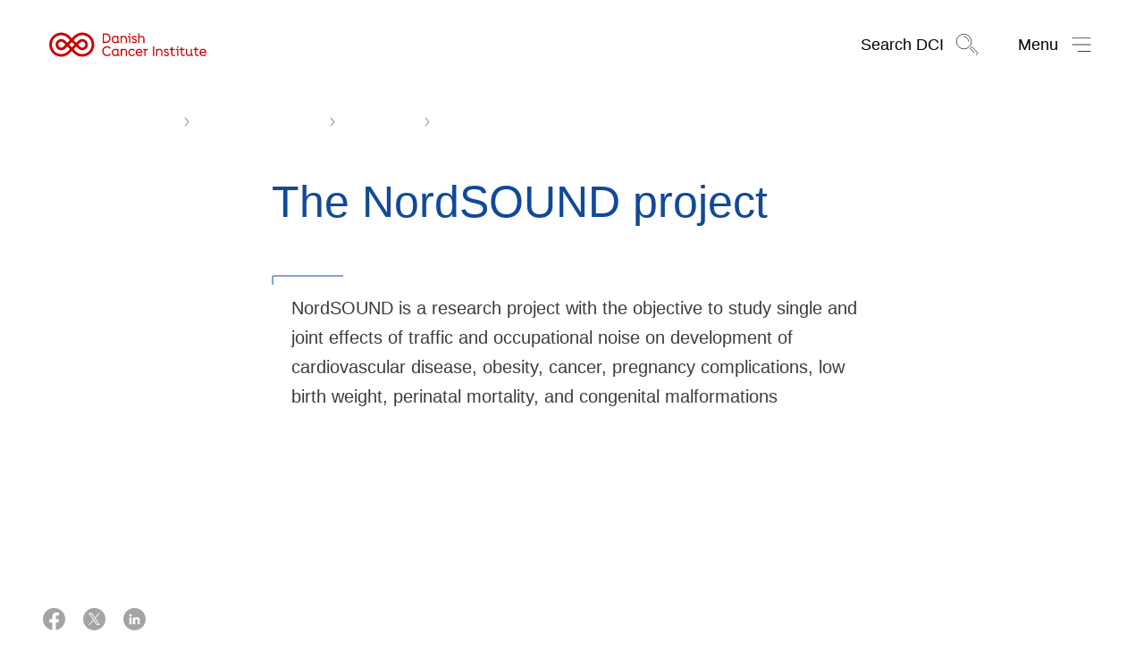

--- FILE ---
content_type: text/html; charset=utf-8
request_url: https://www.cancer.dk/danish-cancer-institute/collaborarative-projects/nordsound/noise/
body_size: 16964
content:


<!DOCTYPE html>


<html lang="da-DK" class="kb-colortheme--70657 kb-light-theme">
<head>
    
<link rel="preload" href="https://cdn.optimizely.com/js/5371335698808832.js" as="script">
<link rel="preconnect" href="https://logx.optimizely.com">
<script>
    window.optimizely = window.optimizely || [];
    if (!document.cookie.includes('optimizelyAllowDataSharing=true')) {
        window.optimizely.push({
            type: 'holdEvents'
        });
    }

</script>
<script src="https://cdn.optimizely.com/js/5371335698808832.js"></script>

    <!-- Google Tag Manager consent-->
<script>
  window.dataLayer = window.dataLayer || [];

  function gtag() {
    dataLayer.push(arguments);
  }
  gtag("consent", "default", {
    ad_storage: "denied",
    analytics_storage: "denied",
    ad_user_data: "denied",
    ad_personalization: "denied",
    functionality_storage: "denied",
    personalization_storage: "denied",
    security_storage: "granted",
    wait_for_update: 2000,
  });
  gtag("set", "ads_data_redaction", true);
</script>
<!-- Google Tag Manager consent-->

    
<script id="CookieConsent" src="https://policy.app.cookieinformation.com/uc.js" data-culture="DA" data-gcm-version="2.0" type="text/javascript"></script>

<script>
  (function() {
    var isConsentUpdate = false;
    window.addEventListener("CookieInformationConsentGiven", function(evt) {
        dataLayer.push({
          'event': isConsentUpdate ? 'cookie-consent-updated' : 'cookie-consent-given'
        });
        isConsentUpdate = true;
    });
  })();
</script>

    
<!-- Google Tag Manager -->
<script>
    (function (w, d, s, l, i) {
        w[l] = w[l] || []; w[l].push({
            'gtm.start':
                new Date().getTime(), event: 'gtm.js'
        }); var f = d.getElementsByTagName(s)[0],
            j = d.createElement(s), dl = l != 'dataLayer' ? '&l=' + l : ''; j.async = true; j.src =
                'https://www.googletagmanager.com/gtm.js?id=' + i + dl; f.parentNode.insertBefore(j, f);
    })(window, document, 'script', 'dataLayer', 'GTM-KW2NXQK');</script>
<!-- End Google Tag Manager -->


    <meta charset="utf-8">
    <meta name="viewport" content="width=device-width, initial-scale=1, viewport-fit=cover">

    
    

<title>NordSOUND - Why study noise?</title>
<meta name="description" content="NordSOUND is a research project with the objective to study single and joint effects of traffic and occupational noise on development of cardiovascular disease, obesity, cancer, pregnancy complications, low birth weight, perinatal mortality, and congenital malformations" />
<meta property="og:title" content="NordSOUND - Why study noise?" />
<meta property="og:description" content="NordSOUND is a research project with the objective to study single and joint effects of traffic and occupational noise on development of cardiovascular disease, obesity, cancer, pregnancy complications, low birth weight, perinatal mortality, and congenital malformations" />


    <meta property="og:url" content="https://www.cancer.dk/danish-cancer-institute/collaborarative-projects/nordsound/noise/"/>
    <link href="https://www.cancer.dk/danish-cancer-institute/collaborarative-projects/nordsound/noise/" rel="canonical">

<meta property="twitter:card" content="summary_large_image" />




    
    
    




    <link rel="stylesheet" href="/static/styling.css?v=MjEuMDEuMjAyNiAwNy4xMC4wNA==" type="text/css">

    


    <script src="/static/app.js?v=MjEuMDEuMjAyNiAwNy4xMC4wNA==" defer></script>
    <script src="/js/forms/FormsCustomEvents.js?v=MjEuMDEuMjAyNiAwNy4wNi4yMA==" defer></script>
    
    

<style>


*.kb-colortheme--70057 {
                --colortheme-primary: #F6EFC6;
                --colortheme-secondary: #810010;
                --colortheme-spot: #E8001D;
                --colortheme-spot-text: #FFFFFF;
                --colortheme-text-link: #C60001;
                --colortheme-icon: #810010;
                --colortheme-quote: #810010;
                --colortheme-foreground-color: #3C3C3C;
                --colortheme-foreground-opposite-color: #FFFFFF;
            }

*.kb-colortheme--70655 {
                --colortheme-primary: #EFEFED;
                --colortheme-secondary: #46251E;
                --colortheme-spot: #E8001D;
                --colortheme-spot-text: #FFFFFF;
                --colortheme-text-link: #C60001;
                --colortheme-icon: #46251E;
                --colortheme-quote: #46251E;
                --colortheme-foreground-color: #3C3C3C;
                --colortheme-foreground-opposite-color: #FFFFFF;
            }

*.kb-colortheme--70656 {
                --colortheme-primary: #F6EFC6;
                --colortheme-secondary: #22305F;
                --colortheme-spot: #007869;
                --colortheme-spot-text: #FFFFFF;
                --colortheme-text-link: #C60001;
                --colortheme-icon: #22305F;
                --colortheme-quote: #22305F;
                --colortheme-foreground-color: #3C3C3C;
                --colortheme-foreground-opposite-color: #FFFFFF;
            }

*.kb-colortheme--70657 {
                --colortheme-primary: #E0F2F5;
                --colortheme-secondary: #124999;
                --colortheme-spot: #E8001D;
                --colortheme-spot-text: #FFFFFF;
                --colortheme-text-link: #C60001;
                --colortheme-icon: #124999;
                --colortheme-quote: #124999;
                --colortheme-foreground-color: #3C3C3C;
                --colortheme-foreground-opposite-color: #FFFFFF;
            }

*.kb-colortheme--70658 {
                --colortheme-primary: #D8F0DF;
                --colortheme-secondary: #0A513C;
                --colortheme-spot: #8B12C4;
                --colortheme-spot-text: #FFFFFF;
                --colortheme-text-link: #C60001;
                --colortheme-icon: #0A513C;
                --colortheme-quote: #0A513C;
                --colortheme-foreground-color: #3C3C3C;
                --colortheme-foreground-opposite-color: #FFFFFF;
            }

*.kb-colortheme--70659 {
                --colortheme-primary: #A2DBCF;
                --colortheme-secondary: #283F3E;
                --colortheme-spot: #0F47B8;
                --colortheme-spot-text: #FFFFFF;
                --colortheme-text-link: #C60001;
                --colortheme-icon: #283F3E;
                --colortheme-quote: #283F3E;
                --colortheme-foreground-color: #3C3C3C;
                --colortheme-foreground-opposite-color: #FFFFFF;
            }

*.kb-colortheme--70660 {
                --colortheme-primary: #D3C6E3;
                --colortheme-secondary: #3D196B;
                --colortheme-spot: #007869;
                --colortheme-spot-text: #FFFFFF;
                --colortheme-text-link: #C60001;
                --colortheme-icon: #3D196B;
                --colortheme-quote: #3D196B;
                --colortheme-foreground-color: #3C3C3C;
                --colortheme-foreground-opposite-color: #FFFFFF;
            }

*.kb-colortheme--70661 {
                --colortheme-primary: #F4C4D0;
                --colortheme-secondary: #531640;
                --colortheme-spot: #005B78;
                --colortheme-spot-text: #FFFFFF;
                --colortheme-text-link: #C60001;
                --colortheme-icon: #531640;
                --colortheme-quote: #531640;
                --colortheme-foreground-color: #3C3C3C;
                --colortheme-foreground-opposite-color: #FFFFFF;
            }

*.kb-colortheme--70058 {
                --colortheme-primary: #810010;
                --colortheme-secondary: #F6EFC6;
                --colortheme-spot: #F76F76;
                --colortheme-spot-text: #3C000A;
                --colortheme-text-link: #C60001;
                --colortheme-icon: #F6EFC6;
                --colortheme-quote: #810010;
                --colortheme-foreground-color: #FFFFFF;
                --colortheme-foreground-opposite-color: #3C3C3C;
            }

*.kb-colortheme--72082 {
                --colortheme-primary: #46251E;
                --colortheme-secondary: #EFEFED;
                --colortheme-spot: #F5565E;
                --colortheme-spot-text: #3C000A;
                --colortheme-text-link: #C60001;
                --colortheme-icon: #EFEFED;
                --colortheme-quote: #46251E;
                --colortheme-foreground-color: #FFFFFF;
                --colortheme-foreground-opposite-color: #3C3C3C;
            }

*.kb-colortheme--72083 {
                --colortheme-primary: #22305F;
                --colortheme-secondary: #F6EFC6;
                --colortheme-spot: #61D4A2;
                --colortheme-spot-text: #202243;
                --colortheme-text-link: #C60001;
                --colortheme-icon: #F6EFC6;
                --colortheme-quote: #22305F;
                --colortheme-foreground-color: #FFFFFF;
                --colortheme-foreground-opposite-color: #3C3C3C;
            }

*.kb-colortheme--72084 {
                --colortheme-primary: #124999;
                --colortheme-secondary: #E0F2F5;
                --colortheme-spot: #F76F76;
                --colortheme-spot-text: #202243;
                --colortheme-text-link: #C60001;
                --colortheme-icon: #E0F2F5;
                --colortheme-quote: #124999;
                --colortheme-foreground-color: #FFFFFF;
                --colortheme-foreground-opposite-color: #3C3C3C;
            }

*.kb-colortheme--72085 {
                --colortheme-primary: #0A513C;
                --colortheme-secondary: #D8F0DF;
                --colortheme-spot: #C792FF;
                --colortheme-spot-text: #0B3526;
                --colortheme-text-link: #C60001;
                --colortheme-icon: #D8F0DF;
                --colortheme-quote: #0A513C;
                --colortheme-foreground-color: #FFFFFF;
                --colortheme-foreground-opposite-color: #3C3C3C;
            }

*.kb-colortheme--72086 {
                --colortheme-primary: #283F3E;
                --colortheme-secondary: #96D7C9;
                --colortheme-spot: #55B9FF;
                --colortheme-spot-text: #1D302E;
                --colortheme-text-link: #C60001;
                --colortheme-icon: #96D7C9;
                --colortheme-quote: #283F3E;
                --colortheme-foreground-color: #FFFFFF;
                --colortheme-foreground-opposite-color: #3C3C3C;
            }

*.kb-colortheme--72087 {
                --colortheme-primary: #3D196B;
                --colortheme-secondary: #D3C6E3;
                --colortheme-spot: #61D4A2;
                --colortheme-spot-text: #280F51;
                --colortheme-text-link: #C60001;
                --colortheme-icon: #D3C6E3;
                --colortheme-quote: #3D196B;
                --colortheme-foreground-color: #FFFFFF;
                --colortheme-foreground-opposite-color: #3C3C3C;
            }

*.kb-colortheme--72088 {
                --colortheme-primary: #531640;
                --colortheme-secondary: #F4C4D0;
                --colortheme-spot: #2EDBDB;
                --colortheme-spot-text: #40203F;
                --colortheme-text-link: #C60001;
                --colortheme-icon: #F4C4D0;
                --colortheme-quote: #531640;
                --colortheme-foreground-color: #FFFFFF;
                --colortheme-foreground-opposite-color: #3C3C3C;
            }

*.kb-colortheme--100194 {
                --colortheme-primary: #C2E4F5;
                --colortheme-secondary: #234556;
                --colortheme-spot: #c60001;
                --colortheme-spot-text: #FFFFFF;
                --colortheme-text-link: #c60001;
                --colortheme-icon: #c60001;
                --colortheme-quote: #234556;
                --colortheme-foreground-color: #3C3C3C;
                --colortheme-foreground-opposite-color: #FFFFFF;
            }

*.kb-colortheme--113066 {
                --colortheme-primary: #FFF5E6;
                --colortheme-secondary: #4A051C;
                --colortheme-spot: #243D0E;
                --colortheme-spot-text: #FFFFFF;
                --colortheme-text-link: #7B0067;
                --colortheme-icon: #243D0E;
                --colortheme-quote: #4A051C;
                --colortheme-foreground-color: #3C3C3C;
                --colortheme-foreground-opposite-color: #FFFFFF;
            }

*.kb-colortheme--113079 {
                --colortheme-primary: #243D0E;
                --colortheme-secondary: #DDFFAB;
                --colortheme-spot: #FFE1FA;
                --colortheme-spot-text: #243D0E;
                --colortheme-text-link: #7B0067;
                --colortheme-icon: #FFE1FA;
                --colortheme-quote: #4A051C;
                --colortheme-foreground-color: #FFFFFF;
                --colortheme-foreground-opposite-color: #3C3C3C;
            }

*.kb-colortheme--291208 {
                --colortheme-primary: #EE001E;
                --colortheme-secondary: #FFFFFF;
                --colortheme-spot: #000000;
                --colortheme-spot-text: #FFFFFF;
                --colortheme-text-link: #92172f;
                --colortheme-icon: #382D2D;
                --colortheme-quote: #EE001E;
                --colortheme-foreground-color: #FFFFFF;
                --colortheme-foreground-opposite-color: #3C3C3C;
            }

*.kb-colortheme--169902 {
                --colortheme-primary: #000000;
                --colortheme-secondary: #ffffff;
                --colortheme-spot: #ee001e;
                --colortheme-spot-text: #ffffff;
                --colortheme-text-link: #92172f;
                --colortheme-icon: #ffffff;
                --colortheme-quote: #ee001e;
                --colortheme-foreground-color: #FFFFFF;
                --colortheme-foreground-opposite-color: #3C3C3C;
            }

*.kb-colortheme--136683 {
                --colortheme-primary: #e0ded8;
                --colortheme-secondary: #000000;
                --colortheme-spot: #92172f;
                --colortheme-spot-text: #ffffff;
                --colortheme-text-link: #92172f;
                --colortheme-icon: #382D2D;
                --colortheme-quote: #ee001e;
                --colortheme-foreground-color: #3C3C3C;
                --colortheme-foreground-opposite-color: #FFFFFF;
            }

*.kb-colortheme--108091 {
                --colortheme-primary: #5ad7d7;
                --colortheme-secondary: #382D2D;
                --colortheme-spot: #E2001C;
                --colortheme-spot-text: #ffffff;
                --colortheme-text-link: #C60001;
                --colortheme-icon: #382D2D;
                --colortheme-quote: #382D2D;
                --colortheme-foreground-color: #3C3C3C;
                --colortheme-foreground-opposite-color: #FFFFFF;
            }

*.kb-colortheme--108092 {
                --colortheme-primary: #09586F;
                --colortheme-secondary: #DCF5F5;
                --colortheme-spot: #5AD7D7;
                --colortheme-spot-text: #382D2D;
                --colortheme-text-link: #C60001;
                --colortheme-icon: #09586F;
                --colortheme-quote: #09586F;
                --colortheme-foreground-color: #FFFFFF;
                --colortheme-foreground-opposite-color: #3C3C3C;
            }

*.kb-colortheme--306252 {
                --colortheme-primary: #83E1E1;
                --colortheme-secondary: #006566;
                --colortheme-spot: #B70012;
                --colortheme-spot-text: #FFFFFF;
                --colortheme-text-link: #C60001;
                --colortheme-icon: #006566;
                --colortheme-quote: #006566;
                --colortheme-foreground-color: #3C3C3C;
                --colortheme-foreground-opposite-color: #FFFFFF;
            }

*.kb-colortheme--77903 {
                --colortheme-primary: #FFEE00;
                --colortheme-secondary: #3C3C3C;
                --colortheme-spot: #3C3C3C;
                --colortheme-spot-text: #FFFFFF;
                --colortheme-text-link: #C60001;
                --colortheme-icon: #3C3C3C;
                --colortheme-quote: #3C3C3C;
                --colortheme-foreground-color: #3C3C3C;
                --colortheme-foreground-opposite-color: #FFFFFF;
            }

*.kb-colortheme--77910 {
                --colortheme-primary: #B4E8DF;
                --colortheme-secondary: #3C3C3C;
                --colortheme-spot: #3C3C3C;
                --colortheme-spot-text: #FFFFFF;
                --colortheme-text-link: #C60001;
                --colortheme-icon: #3C3C3C;
                --colortheme-quote: #3C3C3C;
                --colortheme-foreground-color: #3C3C3C;
                --colortheme-foreground-opposite-color: #FFFFFF;
            }

*.kb-colortheme--77911 {
                --colortheme-primary: #FFF9CC;
                --colortheme-secondary: #3C3C3C;
                --colortheme-spot: #3C3C3C;
                --colortheme-spot-text: #FFFFFF;
                --colortheme-text-link: #C60001;
                --colortheme-icon: #3C3C3C;
                --colortheme-quote: #3C3C3C;
                --colortheme-foreground-color: #3C3C3C;
                --colortheme-foreground-opposite-color: #FFFFFF;
            }

*.kb-colortheme--77912 {
                --colortheme-primary: #FFAA51;
                --colortheme-secondary: #3C3C3C;
                --colortheme-spot: #3C3C3C;
                --colortheme-spot-text: #FFFFFF;
                --colortheme-text-link: #C60001;
                --colortheme-icon: #3C3C3C;
                --colortheme-quote: #3C3C3C;
                --colortheme-foreground-color: #3C3C3C;
                --colortheme-foreground-opposite-color: #FFFFFF;
            }

*.kb-colortheme--87076 {
                --colortheme-primary: #FFAED7;
                --colortheme-secondary: #3C3C3C;
                --colortheme-spot: #960156;
                --colortheme-spot-text: #FFFFFF;
                --colortheme-text-link: #960156;
                --colortheme-icon: #3C3C3C;
                --colortheme-quote: #960156;
                --colortheme-foreground-color: #3C3C3C;
                --colortheme-foreground-opposite-color: #FFFFFF;
            }

*.kb-colortheme--112639 {
                --colortheme-primary: #680342;
                --colortheme-secondary: #FADBEB;
                --colortheme-spot: #FCEAF4;
                --colortheme-spot-text: #000000;
                --colortheme-text-link: #960156;
                --colortheme-icon: #FADBEB;
                --colortheme-quote: #960156;
                --colortheme-foreground-color: #FFFFFF;
                --colortheme-foreground-opposite-color: #3C3C3C;
            }

*.kb-colortheme--107169 {
                --colortheme-primary: #ffffff;
                --colortheme-secondary: #256D2F;
                --colortheme-spot: #256D2F;
                --colortheme-spot-text: #ffffff;
                --colortheme-text-link: #256D2F;
                --colortheme-icon: #256D2F;
                --colortheme-quote: #256D2F;
                --colortheme-foreground-color: #3C3C3C;
                --colortheme-foreground-opposite-color: #FFFFFF;
            }

*.kb-colortheme--106216 {
                --colortheme-primary: #256D2F;
                --colortheme-secondary: #ffffff;
                --colortheme-spot: #ffffff;
                --colortheme-spot-text: #3c3c3c;
                --colortheme-text-link: #256D2F;
                --colortheme-icon: #256D2F;
                --colortheme-quote: #256D2F;
                --colortheme-foreground-color: #FFFFFF;
                --colortheme-foreground-opposite-color: #3C3C3C;
            }

*.kb-colortheme--106206 {
                --colortheme-primary: #FB885A;
                --colortheme-secondary: #283583;
                --colortheme-spot: #283583;
                --colortheme-spot-text: #ffffff;
                --colortheme-text-link: #283583;
                --colortheme-icon: #283583;
                --colortheme-quote: #283583;
                --colortheme-foreground-color: #3C3C3C;
                --colortheme-foreground-opposite-color: #FFFFFF;
            }

*.kb-colortheme--106211 {
                --colortheme-primary: #283583;
                --colortheme-secondary: #FB885A;
                --colortheme-spot: #FB885A;
                --colortheme-spot-text: #3c3c3c;
                --colortheme-text-link: #283583;
                --colortheme-icon: #283583;
                --colortheme-quote: #283583;
                --colortheme-foreground-color: #FFFFFF;
                --colortheme-foreground-opposite-color: #3C3C3C;
            }

*.kb-colortheme--106324 {
                --colortheme-primary: #FFD2C2;
                --colortheme-secondary: #283583;
                --colortheme-spot: #283583;
                --colortheme-spot-text: #ffffff;
                --colortheme-text-link: #283583;
                --colortheme-icon: #283583;
                --colortheme-quote: #283583;
                --colortheme-foreground-color: #3C3C3C;
                --colortheme-foreground-opposite-color: #FFFFFF;
            }

*.kb-colortheme--106227 {
                --colortheme-primary: #283583;
                --colortheme-secondary: #FFD2C2;
                --colortheme-spot: #FFD2C2;
                --colortheme-spot-text: #3c3c3c;
                --colortheme-text-link: #283583;
                --colortheme-icon: #283583;
                --colortheme-quote: #283583;
                --colortheme-foreground-color: #FFFFFF;
                --colortheme-foreground-opposite-color: #3C3C3C;
            }

*.kb-colortheme--106329 {
                --colortheme-primary: #FFD2C2;
                --colortheme-secondary: #7D4593;
                --colortheme-spot: #7D4593;
                --colortheme-spot-text: #ffffff;
                --colortheme-text-link: #7D4593;
                --colortheme-icon: #7D4593;
                --colortheme-quote: #7D4593;
                --colortheme-foreground-color: #3C3C3C;
                --colortheme-foreground-opposite-color: #FFFFFF;
            }

*.kb-colortheme--106328 {
                --colortheme-primary: #7D4593;
                --colortheme-secondary: #FFD2C2;
                --colortheme-spot: #FFD2C2;
                --colortheme-spot-text: #3c3c3c;
                --colortheme-text-link: #7D4593;
                --colortheme-icon: #7D4593;
                --colortheme-quote: #7D4593;
                --colortheme-foreground-color: #FFFFFF;
                --colortheme-foreground-opposite-color: #3C3C3C;
            }

*.kb-colortheme--112850 {
                --colortheme-primary: #FFF29B;
                --colortheme-secondary: #3C3C3C;
                --colortheme-spot: #3C3C3C;
                --colortheme-spot-text: #FFFFFF;
                --colortheme-text-link: #C60001;
                --colortheme-icon: #3C3C3C;
                --colortheme-quote: #3C3C3C;
                --colortheme-foreground-color: #3C3C3C;
                --colortheme-foreground-opposite-color: #FFFFFF;
            }

*.kb-colortheme--303602 {
                --colortheme-primary: #e3f1f0;
                --colortheme-secondary: #20403e;
                --colortheme-spot: #a35a6f;
                --colortheme-spot-text: #ffffff;
                --colortheme-text-link: #C60001;
                --colortheme-icon: #20403e;
                --colortheme-quote: #20403e;
                --colortheme-foreground-color: #3C3C3C;
                --colortheme-foreground-opposite-color: #FFFFFF;
            }

*.kb-colortheme--303605 {
                --colortheme-primary: #20403e;
                --colortheme-secondary: #e3f1f0;
                --colortheme-spot: #d9d782;
                --colortheme-spot-text: #20403e;
                --colortheme-text-link: #C60001;
                --colortheme-icon: #20403e;
                --colortheme-quote: #20403e;
                --colortheme-foreground-color: #FFFFFF;
                --colortheme-foreground-opposite-color: #3C3C3C;
            }

*.kb-colortheme--308598 {
                --colortheme-primary: #3bcc92;
                --colortheme-secondary: #042a20;
                --colortheme-spot: #042a20;
                --colortheme-spot-text: #FFFFFF;
                --colortheme-text-link: #C60001;
                --colortheme-icon: #042a20;
                --colortheme-quote: #097352;
                --colortheme-foreground-color: #3C3C3C;
                --colortheme-foreground-opposite-color: #FFFFFF;
            }</style>
    

<meta name="pageid" content="84050" />

<div class="kb-component--page-id-init" data-page-id="84050"></div>
    <script>
!function(T,l,y){var S=T.location,k="script",D="instrumentationKey",C="ingestionendpoint",I="disableExceptionTracking",E="ai.device.",b="toLowerCase",w="crossOrigin",N="POST",e="appInsightsSDK",t=y.name||"appInsights";(y.name||T[e])&&(T[e]=t);var n=T[t]||function(d){var g=!1,f=!1,m={initialize:!0,queue:[],sv:"5",version:2,config:d};function v(e,t){var n={},a="Browser";return n[E+"id"]=a[b](),n[E+"type"]=a,n["ai.operation.name"]=S&&S.pathname||"_unknown_",n["ai.internal.sdkVersion"]="javascript:snippet_"+(m.sv||m.version),{time:function(){var e=new Date;function t(e){var t=""+e;return 1===t.length&&(t="0"+t),t}return e.getUTCFullYear()+"-"+t(1+e.getUTCMonth())+"-"+t(e.getUTCDate())+"T"+t(e.getUTCHours())+":"+t(e.getUTCMinutes())+":"+t(e.getUTCSeconds())+"."+((e.getUTCMilliseconds()/1e3).toFixed(3)+"").slice(2,5)+"Z"}(),iKey:e,name:"Microsoft.ApplicationInsights."+e.replace(/-/g,"")+"."+t,sampleRate:100,tags:n,data:{baseData:{ver:2}}}}var h=d.url||y.src;if(h){function a(e){var t,n,a,i,r,o,s,c,u,p,l;g=!0,m.queue=[],f||(f=!0,t=h,s=function(){var e={},t=d.connectionString;if(t)for(var n=t.split(";"),a=0;a<n.length;a++){var i=n[a].split("=");2===i.length&&(e[i[0][b]()]=i[1])}if(!e[C]){var r=e.endpointsuffix,o=r?e.location:null;e[C]="https://"+(o?o+".":"")+"dc."+(r||"services.visualstudio.com")}return e}(),c=s[D]||d[D]||"",u=s[C],p=u?u+"/v2/track":d.endpointUrl,(l=[]).push((n="SDK LOAD Failure: Failed to load Application Insights SDK script (See stack for details)",a=t,i=p,(o=(r=v(c,"Exception")).data).baseType="ExceptionData",o.baseData.exceptions=[{typeName:"SDKLoadFailed",message:n.replace(/\./g,"-"),hasFullStack:!1,stack:n+"\nSnippet failed to load ["+a+"] -- Telemetry is disabled\nHelp Link: https://go.microsoft.com/fwlink/?linkid=2128109\nHost: "+(S&&S.pathname||"_unknown_")+"\nEndpoint: "+i,parsedStack:[]}],r)),l.push(function(e,t,n,a){var i=v(c,"Message"),r=i.data;r.baseType="MessageData";var o=r.baseData;return o.message='AI (Internal): 99 message:"'+("SDK LOAD Failure: Failed to load Application Insights SDK script (See stack for details) ("+n+")").replace(/\"/g,"")+'"',o.properties={endpoint:a},i}(0,0,t,p)),function(e,t){if(JSON){var n=T.fetch;if(n&&!y.useXhr)n(t,{method:N,body:JSON.stringify(e),mode:"cors"});else if(XMLHttpRequest){var a=new XMLHttpRequest;a.open(N,t),a.setRequestHeader("Content-type","application/json"),a.send(JSON.stringify(e))}}}(l,p))}function i(e,t){f||setTimeout(function(){!t&&m.core||a()},500)}var e=function(){var n=l.createElement(k);n.src=h;var e=y[w];return!e&&""!==e||"undefined"==n[w]||(n[w]=e),n.onload=i,n.onerror=a,n.onreadystatechange=function(e,t){"loaded"!==n.readyState&&"complete"!==n.readyState||i(0,t)},n}();y.ld<0?l.getElementsByTagName("head")[0].appendChild(e):setTimeout(function(){l.getElementsByTagName(k)[0].parentNode.appendChild(e)},y.ld||0)}try{m.cookie=l.cookie}catch(p){}function t(e){for(;e.length;)!function(t){m[t]=function(){var e=arguments;g||m.queue.push(function(){m[t].apply(m,e)})}}(e.pop())}var n="track",r="TrackPage",o="TrackEvent";t([n+"Event",n+"PageView",n+"Exception",n+"Trace",n+"DependencyData",n+"Metric",n+"PageViewPerformance","start"+r,"stop"+r,"start"+o,"stop"+o,"addTelemetryInitializer","setAuthenticatedUserContext","clearAuthenticatedUserContext","flush"]),m.SeverityLevel={Verbose:0,Information:1,Warning:2,Error:3,Critical:4};var s=(d.extensionConfig||{}).ApplicationInsightsAnalytics||{};if(!0!==d[I]&&!0!==s[I]){var c="onerror";t(["_"+c]);var u=T[c];T[c]=function(e,t,n,a,i){var r=u&&u(e,t,n,a,i);return!0!==r&&m["_"+c]({message:e,url:t,lineNumber:n,columnNumber:a,error:i}),r},d.autoExceptionInstrumented=!0}return m}(y.cfg);function a(){y.onInit&&y.onInit(n)}(T[t]=n).queue&&0===n.queue.length?(n.queue.push(a),n.trackPageView({})):a()}(window,document,{src: "https://js.monitor.azure.com/scripts/b/ai.2.gbl.min.js", crossOrigin: "anonymous", cfg: {instrumentationKey: '922aa0dd-5b12-4918-9021-3696a066380b', disableCookiesUsage: true }});
</script>

</head>






<body>


<!-- Google Tag Manager (noscript) -->
<noscript>
    <iframe src="https://www.googletagmanager.com/ns.html?id=GTM-KW2NXQK"
            height="0" width="0" style="display: none; visibility: hidden">
    </iframe>
</noscript>
<!-- End Google Tag Manager (noscript) -->



<header class="kb-header kb-header--subbrand kb-component--subbrand-header" aria-label="hovedmenu">
    <a href="#maincontent" class="kb-header__skip-link">Skip navigation</a>

        <a href="/danish-cancer-institute/" class="kb-header__logo">
            <p class="kb-visually-hidden">Danish Cancer Institute</p>
            <?xml version="1.0" encoding="utf-8"?>
<!-- Generator: Adobe Illustrator 27.8.1, SVG Export Plug-In . SVG Version: 6.00 Build 0)  -->
<svg version="1.1" id="Layer_1" xmlns="http://www.w3.org/2000/svg" xmlns:xlink="http://www.w3.org/1999/xlink" x="0px" y="0px"
	 viewBox="0 0 1920 640.9" style="enable-background:new 0 0 1920 640.9;" xml:space="preserve">
<path style="fill:#C60001;" d="M541.2,224.9c-25.5-25.5-59.5-39.6-95.5-39.6c-36.1,0-70,14.1-95.5,39.6l-23.8,23.8l-23.8-23.8
	c-25.5-25.5-59.4-39.6-95.6-39.6c-36.1,0-70,14.1-95.6,39.6c-25.5,25.5-39.6,59.4-39.6,95.6s14.1,70,39.6,95.5
	c25.5,25.5,59.4,39.6,95.6,39.6c36.1,0,70-14,95.6-39.6l23.8-23.8l23.8,23.8c26.4,26.3,60.9,39.5,95.5,39.5
	c34.6,0,69.2-13.2,95.5-39.5c25.5-25.5,39.6-59.5,39.6-95.5C580.8,284.4,566.7,250.4,541.2,224.9L541.2,224.9z M281.7,395.2
	c-20,20-46.5,31-74.7,31c-28.2,0-54.8-11-74.7-31c-20-20-30.9-46.5-30.9-74.7c0-28.2,11-54.8,30.9-74.7s46.5-30.9,74.7-30.9
	c28.2,0,54.8,11,74.7,30.9l23.8,23.8l-30.1,30.1l-23.8-23.8c-24.6-24.6-64.6-24.6-89.2,0c-24.6,24.6-24.6,64.6,0,89.2
	c24.6,24.6,64.6,24.6,89.2,0l23.8-23.8l30.1,30.1L281.7,395.2L281.7,395.2z M326.3,290.3l30.1,30.1l-30.1,30.1l-30.1-30.1
	L326.3,290.3z M254.6,320.4l-23.8,23.8c-13.1,13.1-34.4,13.1-47.6,0c-6.4-6.4-9.9-14.8-9.9-23.8s3.5-17.4,9.9-23.8
	c6.6-6.6,15.2-9.8,23.8-9.8s17.2,3.3,23.8,9.8L254.6,320.4z M520.4,395.2c-41.2,41.2-108.2,41.2-149.5,0l-23.8-23.8l30.1-30.1
	L401,365c24.6,24.6,64.6,24.6,89.2,0c11.9-11.9,18.5-27.8,18.5-44.6s-6.6-32.7-18.5-44.6c-24.6-24.6-64.6-24.6-89.2,0l-23.8,23.8
	l-30.1-30.1l23.8-23.8c41.2-41.2,108.2-41.2,149.5,0c20,20,31,46.5,31,74.7C551.3,348.7,540.3,375.2,520.4,395.2z M421.9,296.7
	c13.1-13.1,34.5-13.1,47.6,0s13.1,34.5,0,47.6s-34.5,13.1-47.6,0l-23.8-23.8L421.9,296.7L421.9,296.7z"/>
<path style="fill:#C60001;" d="M711.3,194.8c30,0,53.6,23.1,53.6,53.6S741.3,302,711.3,302h-35.4V194.8H711.3z M711.3,288.7
	c23,0,39.7-16.4,39.7-40.3s-16.7-40.3-39.7-40.3h-21.9v80.6H711.3z"/>
<path style="fill:#C60001;" d="M865.4,302.2c-2,0.8-4.5,1.1-7.2,1.1c-6.6,0-12.4-3.2-15.5-8.7c-7,6.9-16.5,9.2-25.7,9.2
	c-22.7,0-39.7-16.7-39.7-41.2s17-41.1,39.7-41.1c8.3,0,16.4,2.3,23.1,7.2v-5.5h13v58.5c0,6.3,2.8,8.7,6.7,8.7c1.7,0,2.9-0.3,4.3-0.9
	L865.4,302.2L865.4,302.2z M840.1,281v-37.1c-4.3-5.7-12.4-9.5-22.4-9.5c-15.5,0-26.8,11.6-26.8,28s11.3,28.2,26.8,28.2
	C827.8,290.7,835.8,286.7,840.1,281L840.1,281z"/>
<path style="fill:#C60001;" d="M949.1,255.6V302h-13v-45c0-14.1-8.7-22.7-21.8-22.7c-9.7,0-17.9,4.6-22.2,10.1V302h-13v-78.9h13v6
	c6.9-5.1,15-7.7,23.1-7.7C935.3,221.4,949.1,235.2,949.1,255.6L949.1,255.6z"/>
<path style="fill:#C60001;" d="M986.9,302h-13v-66.4h-13.8v-12.6h26.8V302z M971.1,201.3c0-5.2,4-9.2,9-9.2s9.2,4,9.2,9.2
	s-4,9-9.2,9S971.1,206.4,971.1,201.3z"/>
<path style="fill:#C60001;" d="M1029.1,266.1c-13.6-3.4-24.1-9-24.1-22.2c0-14.9,12.3-22.8,27.3-22.8c12.4,0,21,5.4,27.3,14.4
	l-10.1,8.4c-3.8-6.9-8.9-10.4-17-10.4c-7.1,0-14.2,3.4-14.2,10.3c0,6.3,4.5,7.8,16.2,10.9c13.3,3.5,27.3,8,27.3,25
	c0,15.8-11.7,24.4-27.1,24.4c-13.3,0-24.8-6.1-31.4-16.2l10.1-8.4c4.1,7.4,12,12.3,21.3,12.3c7.7,0,14.2-3.7,14.1-11.5
	C1048.6,271.5,1042.8,269.5,1029.1,266.1L1029.1,266.1z"/>
<path style="fill:#C60001;" d="M1148.4,255.6V302h-13v-45c0-14.1-8.7-22.7-21.8-22.7c-9.7,0-17.9,4.6-22.2,10.1V302h-13V193.2h13
	v35.9c6.9-5.1,15-7.7,23.1-7.7C1134.6,221.4,1148.4,235.2,1148.4,255.6L1148.4,255.6z"/>
<path style="fill:#C60001;" d="M726.3,449.6c-31.7,0-55-24.1-55-55.8s23.6-55.8,54.1-55.8c17.9,0,32.5,8.3,42,21.3l-11.2,8.3
	c-6.3-10.3-17-16.2-30.7-16.2c-23.6,0-40.3,18.5-40.3,42.5s17.8,42.4,41.2,42.4c12.7,0,23-5.5,30-15.8l11.3,8.6
	C758.2,442.3,743.8,449.6,726.3,449.6L726.3,449.6z"/>
<path style="fill:#C60001;" d="M866.7,447.7c-2,0.8-4.5,1.1-7.2,1.1c-6.6,0-12.4-3.2-15.5-8.7c-7,6.9-16.5,9.2-25.7,9.2
	c-22.7,0-39.7-16.7-39.7-41.2s17-41.1,39.7-41.1c8.3,0,16.4,2.3,23.1,7.2v-5.5h13v58.5c0,6.3,2.8,8.7,6.7,8.7c1.7,0,2.9-0.3,4.3-0.9
	L866.7,447.7L866.7,447.7z M841.4,426.5v-37.1c-4.3-5.7-12.4-9.5-22.4-9.5c-15.5,0-26.8,11.6-26.8,28s11.3,28.2,26.8,28.2
	C829.1,436.2,837.1,432.2,841.4,426.5L841.4,426.5z"/>
<path style="fill:#C60001;" d="M950.4,401.1v46.4h-13v-45c0-14.1-8.7-22.7-21.8-22.7c-9.7,0-17.9,4.6-22.2,10.1v57.6h-13v-78.9h13v6
	c6.9-5.1,15-7.7,23.1-7.7C936.6,366.9,950.4,380.7,950.4,401.1L950.4,401.1z"/>
<path style="fill:#C60001;" d="M1039.9,432.3c-7.2,10.6-19,17.2-33.1,17.2c-23.5,0-41.1-17.8-41.1-41.4s17.6-41.4,41.1-41.4
	c13.6,0,25.1,6.3,32.3,16.2l-10.1,8.4c-4.8-7.2-12.6-12-22.2-12c-16.2,0-27.9,12.1-27.9,28.6s11.7,28.7,27.9,28.7
	c10.1,0,18.2-5.2,22.8-13L1039.9,432.3L1039.9,432.3z"/>
<path style="fill:#C60001;" d="M1125.5,412.1h-63.4c1.2,15.2,14.4,24.4,27.9,24.4c8.9,0,18.2-3.8,24.2-12.3l9.2,9.8
	c-5.2,7.5-17.8,15.3-33.4,15.3c-25,0-41.7-16.4-41.7-41.5c0-23.1,15.9-41.1,39.1-41.1s38.3,16.9,38.3,41.8
	C1125.7,409.2,1125.7,410.4,1125.5,412.1L1125.5,412.1z M1062.1,400h49.2c-1.4-12.6-11.7-20.7-23.9-20.7
	C1074.3,379.3,1064.2,387.6,1062.1,400L1062.1,400z"/>
<path style="fill:#C60001;" d="M1187.8,367.2v12.9c-11.5,0.8-21.8,6.3-27.9,14.9v52.6h-13v-66.4h-13.8v-12.6h26.8v10.7
	C1165.4,371.3,1175.1,367.2,1187.8,367.2L1187.8,367.2z"/>
<path style="fill:#C60001;" d="M1258.3,447.5h-13.5V340.2h13.5V447.5z"/>
<path style="fill:#C60001;" d="M1351.3,401.1v46.4h-13v-45c0-14.1-8.7-22.7-21.8-22.7c-9.7,0-17.9,4.6-22.2,10.1v57.6h-13v-78.9h13
	v6c6.9-5.1,15-7.7,23.1-7.7C1337.5,366.9,1351.3,380.7,1351.3,401.1L1351.3,401.1z"/>
<path style="fill:#C60001;" d="M1391.6,411.6c-13.6-3.4-24.1-9-24.1-22.2c0-14.9,12.3-22.8,27.3-22.8c12.4,0,21,5.4,27.3,14.4
	l-10.1,8.4c-3.8-6.9-8.9-10.4-17-10.4c-7.1,0-14.2,3.4-14.2,10.3c0,6.3,4.4,7.8,16.2,10.9c13.3,3.5,27.3,8,27.3,25
	c0,15.8-11.7,24.4-27.1,24.4c-13.3,0-24.8-6.1-31.4-16.2l10.1-8.4c4.1,7.4,11.9,12.3,21.3,12.3c7.7,0,14.2-3.7,14.1-11.5
	C1411.1,417,1405.3,415,1391.6,411.6L1391.6,411.6z"/>
<path style="fill:#C60001;" d="M1496.6,441.4c-5.4,5.2-13.2,7.4-20.2,7.4c-14.2,0-25.1-8.7-25.1-24.5v-43.1H1434v-12.6h17.3v-21h13
	v21h27.1v12.6h-27.1v41.7c0,9.7,6.1,13.3,13.2,13.3c4.8,0,9-1.5,12.9-5.7L1496.6,441.4L1496.6,441.4z"/>
<path style="fill:#C60001;" d="M1530.9,447.5h-13v-66.4h-13.8v-12.6h26.8V447.5z M1515.2,346.8c0-5.2,4-9.2,9-9.2s9.2,4,9.2,9.2
	s-4,9-9.2,9S1515.2,351.9,1515.2,346.8z"/>
<path style="fill:#C60001;" d="M1607,441.4c-5.4,5.2-13.2,7.4-20.2,7.4c-14.2,0-25.1-8.7-25.1-24.5v-43.1h-17.3v-12.6h17.3v-21h13
	v21h27.1v12.6h-27.1v41.7c0,9.7,6.1,13.3,13.2,13.3c4.8,0,9-1.5,12.9-5.7L1607,441.4L1607,441.4z"/>
<path style="fill:#C60001;" d="M1698.6,447.7c-2,0.8-4.4,1.1-7.2,1.1c-6.7,0-12.7-3.4-15.8-9.2c-6,6.1-14.2,9.8-24.1,9.8
	c-21,0-34.6-13.5-34.6-33.9v-46.9h13v45.5c0,14.1,8.6,22.4,22.7,22.4c9.5,0,16.6-4.9,20.7-11.3v-56.5h13v58.5c0,6.3,2.8,8.7,6.7,8.7
	c1.7,0,2.9-0.3,4.3-0.9L1698.6,447.7L1698.6,447.7z"/>
<path style="fill:#C60001;" d="M1765.2,441.4c-5.4,5.2-13.2,7.4-20.2,7.4c-14.2,0-25.1-8.7-25.1-24.5v-43.1h-17.3v-12.6h17.3v-21h13
	v21h27.1v12.6h-27.1v41.7c0,9.7,6.1,13.3,13.2,13.3c4.8,0,9-1.5,12.9-5.7L1765.2,441.4L1765.2,441.4z"/>
<path style="fill:#C60001;" d="M1848,412.1h-63.4c1.2,15.2,14.4,24.4,27.9,24.4c8.9,0,18.2-3.8,24.2-12.3l9.2,9.8
	c-5.2,7.5-17.8,15.3-33.4,15.3c-25,0-41.7-16.4-41.7-41.5c0-23.1,15.9-41.1,39.1-41.1s38.3,16.9,38.3,41.8
	C1848.1,409.2,1848.1,410.4,1848,412.1L1848,412.1z M1784.5,400h49.2c-1.4-12.6-11.7-20.7-23.9-20.7
	C1796.8,379.3,1786.7,387.6,1784.5,400L1784.5,400z"/>
</svg>

        </a>

    <div class="kb-header__button-container" role="menubar">
            <button class="kb-header__button" role="menuitem" aria-haspopup="true" v-on:click="startSearchoverlay">
                <span class="header_icon_text">
                    Search DCI
                </span>
                <div class="kb-ui-icon kb-ui-icon--ui-spyglass"></div>
                <span class="show-on-mobile">
                    Search DCI
                </span>
            </button>

        <button class="kb-header__button" v-on:click="startBurgermenu" role="menuitem" aria-haspopup="true" v-bind:aria-expanded="menuExpanded">
            <span class="hide-on-mobile">
                Menu
            </span>
            <div class="kb-ui-icon kb-ui-icon--ui-burger"></div>
            <span class="show-on-mobile">
                Menu
            </span>
        </button>
    </div>
</header>




<nav 
    class="kb-component--burger-menu kb-burger-menu--markup" 
    data-labels='{"collectionName":"burgerMenu","labels": {"burgerMenuTitle":"Menu"}}'
    is-simple
    show-return-link
>
            <a href="/danish-cancer-institute/dci-general/" data-nav="primary" data-column="1" tabindex="-1">
                <div class="kb-icon">
                    
                </div>
                About DCI
            </a>
            <a href="/danish-cancer-institute/research-groups/" data-nav="primary" data-column="1" tabindex="-1">
                <div class="kb-icon">
                    
                </div>
                Research Groups
            </a>
            <a href="/danish-cancer-institute/collaborarative-projects/" data-nav="primary" data-column="1" tabindex="-1">
                <div class="kb-icon">
                    
                </div>
                Collaborative Projects
            </a>
            <a href="/danish-cancer-institute/events/" data-nav="primary" data-column="1" tabindex="-1">
                <div class="kb-icon">
                    
                </div>
                Events
            </a>


    
</nav>
<main id="maincontent" class="kb-page-frame">
    
    <script content-type="overlaylinks">
        []
    </script>


    



<nav aria-label="Brødkrumme" class="kb-bread-crumb kb-component--bread-crumb">
    <ol>
                <li>
                    <a href="/danish-cancer-institute/">
                        Danish Cancer Institute
                        <div class="kb-ui-icon kb-ui-icon--ui-chevron-down"></div>
                        <div class="kb-ui-icon kb-ui-icon--ui-chevron-down-white"></div>
                    </a>
                </li>
                <li>
                    <a href="/danish-cancer-institute/collaborarative-projects/">
                        Collaborative Projects
                        <div class="kb-ui-icon kb-ui-icon--ui-chevron-down"></div>
                        <div class="kb-ui-icon kb-ui-icon--ui-chevron-down-white"></div>
                    </a>
                </li>
                <li>
                    <a href="/danish-cancer-institute/collaborarative-projects/nordsound/">
                        NordSOUND
                        <div class="kb-ui-icon kb-ui-icon--ui-chevron-down"></div>
                        <div class="kb-ui-icon kb-ui-icon--ui-chevron-down-white"></div>
                    </a>
                </li>
                <li>
                    <a aria-current="page">
                        Why study Noise?
                    </a>
                </li>
    </ol>
</nav>


    

<article class="kb-component--overlay-link-interceptor">
    
<div><div>
<div class="kb-hero-general kb-hero-general--article">

    <div class="kb-hero-general__content kb-hero-general__content--article">
        <h1 class="kb-hero-general__content__title" >
            The NordSOUND project
        </h1>
    </div>
    
    <!-- the following elements is only to be included IF the editor has entered a text -->
        <div class="kb-hero-general__content">
            <div class="kb-hero-general__content__breaker">
                <svg viewBox="0 0 81 11" fill="none" xmlns="http://www.w3.org/2000/svg" role="presentation">
                    <path d="M2 .5h79v1H2v-1ZM1.5 2v9h-1V2h1Zm.5-.5a.5.5 0 0 0-.5.5h-1A1.5 1.5 0 0 1 2 .5v1Z" />
                </svg>
            </div>
            <p class="kb-hero-general__content__text" >NordSOUND is a research project with the objective to study single and joint effects of traffic and occupational noise on development of cardiovascular disease, obesity, cancer, pregnancy complications, low birth weight, perinatal mortality, and congenital malformations</p>
        </div>
    
</div>            
</div></div>


<aside class="kb-aside">
        <time class="kb-aside__date" >
            06 september 2023
        </time>

        <address class="kb-aside__author" title="forfatter">Mette S&#xF8;rensen &amp; Nina Roswall</address>




        <div class="kb-aside__social-sharing">
            <a href="https://www.facebook.com/sharer/sharer.php?u=https%3a%2f%2fwww.cancer.dk%2fdanish-cancer-institute%2fcollaborarative-projects%2fnordsound%2fnoise%2f&amp;amp;src=sdkpreparse" class="fb-xfbml-parse-ignore" title="del på facebook" target="_blank">
                <div class="kb-icon kb-icon--grey">
                    

        <svg xmlns="http://www.w3.org/2000/svg" fill="none" viewBox="0 0 25 25">
            <g clip-path="url(#a)">
                <path fill-rule="evenodd"
                      d="M14.453 24.848C20.429 23.911 25 18.739 25 12.5 25 5.596 19.404 0 12.5 0S0 5.596 0 12.5c0 6.239 4.571 11.411 10.547 12.348V16.13H7.373v-3.613h3.174V9.763c0-3.133 1.866-4.863 4.721-4.863a19.23 19.23 0 0 1 2.798.244V8.22H16.49c-1.553 0-2.037.964-2.037 1.953v2.344h3.467l-.554 3.613h-2.913v8.718z"
                      fill="#3c3c3c" />
            </g>
            <defs>
                <clipPath id="a">
                    <path fill="#fff" d="M0 0h25v25H0z" />
                </clipPath>
            </defs>
        </svg>

                </div>
            </a>
            <a href="https://twitter.com/intent/tweet?text=Why&#x2B;study&#x2B;Noise%3f&amp;url=https%3a%2f%2fwww.cancer.dk%2fdanish-cancer-institute%2fcollaborarative-projects%2fnordsound%2fnoise%2f" title="del på twitter" target="_blank">
                <div class="kb-icon kb-icon--grey">
                    

        <svg xmlns="http://www.w3.org/2000/svg" fill="none" viewBox="0 0 25 25">
            <path fill="#3C3C3C" fill-rule="evenodd" d="M12.5 25C19.404 25 25 19.404 25 12.5S19.404 0 12.5 0 0 5.596 0 12.5 5.596 25 12.5 25Zm6.076-19.2-4.84 5.626L19 19.086h-3.871l-3.544-5.159-4.438 5.159H6l5.075-5.9L6 5.8h3.871l3.356 4.885L17.43 5.8h1.146Zm-6.924 6.716.514.736 3.502 5.01h1.762l-4.292-6.14-.514-.735-3.302-4.724H7.56l4.092 5.853Z" clip-rule="evenodd"/>
        </svg>

                </div>
            </a>
            <a href="https://www.linkedin.com/sharing/share-offsite/?url=https%3a%2f%2fwww.cancer.dk%2fdanish-cancer-institute%2fcollaborarative-projects%2fnordsound%2fnoise%2f" title="del på linkedin" target="_blank">
                <div class="kb-icon kb-icon--grey">
                    

        <svg xmlns="http://www.w3.org/2000/svg" fill="none" viewBox="0 0 25 25">
            <path fill-rule="evenodd"
                  d="M12.5 25C19.404 25 25 19.404 25 12.5S19.404 0 12.5 0 0 5.596 0 12.5 5.596 25 12.5 25zM6.666 8.069a1.4 1.4 0 0 0 1.404 1.4c.774 0 1.401-.63 1.401-1.401a1.4 1.4 0 1 0-2.804 0zM9.279 18.31v-7.78H6.86v7.78h2.419zm9.053 0h-2.416v-3.782c0-.901-.016-2.063-1.257-2.063-1.257 0-1.448.984-1.448 1.999v3.845h-2.413v-7.78h2.317v1.063h.032c.322-.611 1.111-1.257 2.286-1.257 2.448 0 2.9 1.611 2.9 3.705v4.269z"
                  fill="#3c3c3c" />
        </svg>

                </div>
            </a>
        </div>
</aside>

    <div class="kb-component--article-anchors"></div>
    

    
<div><div>
<span class="anchor-target" id="Tekst-Noise-84063"></span>
<section class="kb-rich-text">
    <div class="kb-rich-text__content">
        <h3>Noise and health</h3>
<p>Exposure to noise is unavoidable in urban environments. Increasing traffic in all modes of transport, combined with the construction of roads and residential buildings in closer proximity, has led to a general rise in noise exposure.<br />At least one million healthy life years are lost each year due to traffic noise in Western Europe, and traffic noise has recently been reported to be the second worst environmental exposure in terms of disease burden, after air pollution. At the same time, many people are exposed to high levels of noise in their work environment. Hence, a large fraction of the urban population is exposed to high levels of noise during the whole day, without access to a restorative environment at either work or home. Despite this, almost no studies have aimed at investigating the joint effect of these frequent exposures on the health of the population.</p>
<h3><br />How can noise affect human health?</h3>
<p>Hearing is a permanent process essential for human survival and communication. However, as we are not able to shut out noise, exposure can have a number of unwanted effects. Noise is a known psychological and physiological stressor. It can trigger a classic stress response, with activation of the autonomic nervous system and the endocrine system, leading to a cascade of effects, including rise in heart rate, blood pressure, and levels of stress hormones (cortisol, adrenalin and noradrenaline). This general stress response is a physiologic acute adaptation to stress, which may ultimately lead to pathophysiologic alterations if the exposure is chronic, resulting in health effects.<br />While the conscious experience with noise may be the primary source of stress during daytime, the unconscious response during nighttime sleep, is thought to play a particularly important role in effects of traffic noise on health. Exposure to transportation noise at normal urban levels has been shown to result in sleep disturbances from sleep stage changes to full awakening. Recent experimental studies have shown nighttime transportation noise to increase a number of biological risk factors, such as endothelial dysfunction, oxidative stress and blood pressure. Also, a disturb sleep is known to be associated with major diseases, such as cardiovascular disease and diabetes, and potentially also cancer.</p>
<h3>Noise and cardiovascular diseases</h3>
<p>Research in health effects of transportation noise has during the last decades focused on investigating the impact on cardiovascular disease. These studies have consistently found that exposure to traffic noise, from both road traffic and aircrafts,  increase risk of myocardial infarction, stroke and hypertension. Also, recent studies have suggested that traffic noise may also be a risk factor for other cardiovascular diseases, such as atrial fibrillation and heart failure.<br />For occupational noise, focus has also been on effects on the cardiovascular system. A review of occupational noise exposure and hypertension indicated a significant increase in blood pressure among workers with high vs. low exposure. Occupational noise has also been associated with coronary heart disease and stroke, although associations with these diseases are less investigated and consistent. Only one Swedish study analyzed the joint exposure of residential transportation noise and occupational noise when investigating effects on cardiovascular disease. The study indicated that a combination of the two noise exposures, together with stress at work, led to a particularly high risk of myocardial infarction, but the study needs reproduction in more and larger studies.</p>
<h3>Noise and diabetes</h3>
<p>In recent years, studies have found transportation noise to be associated with other major diseases, suggesting an etiological role of noise in diseases of great public health significance, also besides cardiovascular disease. This includes diabetes, which is one of the largest public health challenges today, with more than 400 million people affected worldwide. Potential mechanisms behind an effect of noise on diabetes, include reduced insulin levels and sensitivity due to increased levels of cortisol and disturbance of sleep, as well as changed levels of appetite-regulating hormones due to sleep disturbance. Long-term exposure to residential road traffic noise has been found to significantly increase the risk of diabetes. This is supported by a number of studies showing both aircraft and road traffic noise to be associated with obesity and higher levels of fasting glucose.</p>
<h3>Noise and cancer</h3>
<p>A few studies have shown that transportation noise may also be a risk factor for development of cancer, including breast and colon cancer and non-Hodgkin’s lymphoma. Noise may affect the carcinogenesis through suppression of melatonin, which is known to have various anti-carcinogenic properties, as well as by effects of stress and sleep disturbance on the immune system.</p>
<h3>Noise and lifestyle</h3>
<p>Furthermore, a number of studies have found an association between traffic noise and unfavorable lifestyle, including being physically inactive, smoking and consuming more alcohol. These lifestyle-factors are well-known risk-factors for both cardiovascular disease, diabetes and cancer.</p>
<h3>Noise during pregnancy</h3>
<p>A few recent studies have indicated that exposure to noise during pregnancy may have adverse effects on the fetus, e.g. low birth weight, as well as the mother, e.g. pre-eclampsia and pregnancy-induced hypertension. Potential mechanisms are maternal sleep disturbance and stress, which may increase heart rate and stress hormone levels, and elevate blood pressure. High maternal cortisol levels may reduce fetal growth, and hypertension is associated with small-for-gestational age. From 20 weeks of gestation, the fetus can produce an independent stress response to external stimuli, which may further restrict growth. A recent Swedish study found an association between occupational noise exposure during pregnancy and hearing dysfunction in children, indicating that sound is transmitted from the air over the abdominal wall and affects the uterus. These effects are of significant concern because the health status at the time of birth may affect the whole life-course of an individual, which highlights the need for more research within this area.</p>
<h3>Noise and socioeconomic position</h3>
<p>Socioeconomic inequalities are associated with unequal exposure to environmental risk factors. These factors contribute to health inequities and most often put disadvantaged groups at significantly higher risk for environmental health effects. Only a few studies have examined the associations between exposure to noise and socioeconomic position. Some studies on noise and self-reported noise exposure and annoyance found income and poverty-related inequalities in traffic noise exposure. For objectively assessed noise exposure, a few studies have investigated the association between socioeconomic position and traffic noise exposure, but results are inconsistent. This highlights the need to study patterns of environmental inequalities across various economic, social and cultural contexts.</p>
    </div>
</section>
</div></div>
    
    


<div class="kb-article-footer">
    
</div>
    
    

    
    


<nav class="kb-sibling-nav">
    <div class="kb-sibling-nav__header">
            <div class="kb-sibling-nav__header__title">About NordSOUND</div>

            <a href="/danish-cancer-institute/collaborarative-projects/nordsound/"
               class="kb-sibling-nav__header__link-item kb-sibling-nav__top-link-item">
                <span>NordSOUND</span>
                <div class="kb-sibling-nav__top-link-icon">
                    <svg width="17" height="10" fill="none" xmlns="http://www.w3.org/2000/svg">
                        <g stroke="#E8001D">
                            <path d="m12.167 1 3.623 4-3.623 4" stroke-linejoin="round" />
                            <path d="M11.746 5H0" />
                        </g>
                    </svg>
                </div>
                </a>
    </div>
    <div class="kb-sibling-nav__content">
        <ul class="kb-sibling-nav__content__links">
                <li>
                    <a class="kb-sibling-nav__content__links-link" href="https://www.cancer.dk/danish-cancer-institute/collaborarative-projects/nordsound/the-nordsound-project/">
                        <strong class="kb-sibling-nav__content__links-link-title">The NordSOUND project</strong>
                        <div class="kb-ui-icon kb-ui-icon--ui-link"></div>
                    </a>
                </li>
                <li>
                    <a class="kb-sibling-nav__content__links-link" href="https://www.cancer.dk/danish-cancer-institute/collaborarative-projects/nordsound/workpackages/">
                        <strong class="kb-sibling-nav__content__links-link-title">Workpackages</strong>
                        <div class="kb-ui-icon kb-ui-icon--ui-link"></div>
                    </a>
                </li>
                <li>
                    <a class="kb-sibling-nav__content__links-link" href="https://www.cancer.dk/danish-cancer-institute/dci-general/introduction/">
                        <strong class="kb-sibling-nav__content__links-link-title">Danish Cancer Institute - Who are we?</strong>
                        <div class="kb-ui-icon kb-ui-icon--ui-link"></div>
                    </a>
                </li>
                <li>
                    <a class="kb-sibling-nav__content__links-link" href="https://www.cancer.dk/danish-cancer-institute/research-groups/work-environment-and-cancer/">
                        <strong class="kb-sibling-nav__content__links-link-title">Work, Environment and Cancer</strong>
                        <div class="kb-ui-icon kb-ui-icon--ui-link"></div>
                    </a>
                </li>
        </ul>
            <div class="kb-sibling-nav__content__bottom">
                <a href="/danish-cancer-institute/collaborarative-projects/nordsound/"
                   class="kb-sibling-nav__content__bottom__link-item kb-sibling-nav__top-link-item">
                    <span>NordSOUND</span>
                    <div class="kb-sibling-nav__top-link-icon">
                        <svg width="17" height="10" fill="none" xmlns="http://www.w3.org/2000/svg">
                            <g stroke="#E8001D">
                                <path d="m12.167 1 3.623 4-3.623 4" stroke-linejoin="round" />
                                <path d="M11.746 5H0" />
                            </g>
                        </svg>
                    </div>
                </a>
            </div>
    </div>
</nav>
</article>


    <div class="kb-page-frame__curve">
        <svg viewBox="0 0 1024 76" role="presentation" fill="none" xmlns="http://www.w3.org/2000/svg">
            <path d="M0 43.563C339.215 2.553 682.429-9.506 1024 7.403V76H0V43.563Z" fill="#fff"/>
        </svg>
    </div>
</main>


<footer class="kb-footer kb-footer--subbrand">
    <address class="kb-footer__info-column">
                <h2>
                    <a href="/danish-cancer-institute/" class="kb-footer__logo">
                    Danish Cancer Institute
                    </a>
                </h2>

                <a href="https://www.google.com/maps/place/Strandboulevarden&#x2B;49,&#x2B;2100&#x2B;K%C3%B8benhavn/@55.7025746,12.5864126,17z/data=!3m1!4b1!4m6!3m5!1s0x465252e58230dc21:0x9abc2f65ff51959!8m2!3d55.7025746!4d12.5864126!16s%2Fg%2F11bw3_frgm" class="kb-footer__address">
                    <span class="kb-footer__head-line">Danish Cancer Society</span>
                    <span class="kb-footer__text-line">Strandboulevarden 49  </span>
                    <span class="kb-footer__text-line">DK-2100 Copenhagen, Denmark</span>
                </a>

        
<div class="kb-footer__info-column__group">
        <div class="kb-footer__info-column__phone">
            <div class="kb-ui-icon kb-ui-icon--ui-phone"></div>
            <a href='tel:Phone:&#x2B;4535257500'>
                Phone: &#x2B;45 35 25 75 00
            </a>
        </div>

        <div class="kb-footer__info-column__contact">
            <div class="kb-ui-icon kb-ui-icon--ui-laptop"></div>
            <a href="mailto:dci@cancer.dk">
                dci@cancer.dk
            </a>
        </div>
</div>

<a class="kb-footer__business-info">
    <span class="kb-footer__text-line"></span>
    <span class="kb-footer__text-line"></span>
</a>

    </address>

            <address class="kb-footer__info-column kb-footer__info-column--2">
                                <h3 class="kb-footer__head-line kb-footer__head-line--midcol">Press and Communication:</h3>
                        <div class="kb-footer__info-column__group">

                                    <div class="kb-footer__info-column__contact">
                                        <div class="kb-ui-icon kb-ui-icon--ui-laptop"></div>
                                        <a href="mailto:mvw@cancer.dk">
                                mvw@cancer.dk
                                        </a>
                                    </div>
                        </div>
            </address>

            <section class="kb-footer__social-media">


<a target="_blank" href="http://www.linkedin.com/company/danish-cancer-institute" aria-label="F&#xF8;lg Kr&#xE6;ftens Bek&#xE6;mpelse p&#xE5; Linkedin">
    <div class="kb-icon kb-icon--grey" aria-label="Linkedin logo">
        

        <svg xmlns="http://www.w3.org/2000/svg" fill="none" viewBox="0 0 25 25">
            <path fill-rule="evenodd"
                  d="M12.5 25C19.404 25 25 19.404 25 12.5S19.404 0 12.5 0 0 5.596 0 12.5 5.596 25 12.5 25zM6.666 8.069a1.4 1.4 0 0 0 1.404 1.4c.774 0 1.401-.63 1.401-1.401a1.4 1.4 0 1 0-2.804 0zM9.279 18.31v-7.78H6.86v7.78h2.419zm9.053 0h-2.416v-3.782c0-.901-.016-2.063-1.257-2.063-1.257 0-1.448.984-1.448 1.999v3.845h-2.413v-7.78h2.317v1.063h.032c.322-.611 1.111-1.257 2.286-1.257 2.448 0 2.9 1.611 2.9 3.705v4.269z"
                  fill="#3c3c3c" />
        </svg>

    </div>
</a>

<a target="_blank" href="https://www.instagram.com/science_danishcancerinstitute/" aria-label="F&#xF8;lg Kr&#xE6;ftens Bek&#xE6;mpelse p&#xE5; Instagram">
    <div class="kb-icon kb-icon--grey" aria-label="Instagram logo">
        

        <svg xmlns="http://www.w3.org/2000/svg" fill="none" viewBox="0 0 25 25">
            <path fill="#3C3C3C" d="M14.667 12.5a2.167 2.167 0 1 0-4.333 0 2.167 2.167 0 0 0 4.333 0Z"/> 
            <path fill="#3C3C3C" fill-rule="evenodd" d="M12.284 7.171h-.367V7.17c-1.211.001-1.444.01-2.043.036-.634.03-.978.135-1.207.224-.303.118-.52.26-.748.487a2.014 2.014 0 0 0-.486.747c-.089.23-.195.573-.224 1.207-.03.685-.037.89-.037 2.626 0 1.736.006 1.941.037 2.627.03.633.135.977.224 1.206.118.304.259.52.486.747.228.228.445.369.748.486.23.09.573.195 1.207.225.685.03.89.038 2.626.038 1.736 0 1.942-.007 2.627-.038.633-.03.978-.135 1.207-.224a2.01 2.01 0 0 0 .747-.486 2.01 2.01 0 0 0 .486-.747c.089-.23.195-.573.224-1.207.03-.685.038-.89.038-2.626 0-1.734-.007-1.94-.038-2.625-.03-.634-.135-.978-.224-1.207a2.016 2.016 0 0 0-.486-.747 2.01 2.01 0 0 0-.747-.486c-.23-.09-.573-.195-1.207-.224-.686-.031-.891-.038-2.627-.038h-.216Zm2.906 1.86a.78.78 0 1 1 1.56 0 .78.78 0 0 1-1.56 0ZM9.162 12.5a3.338 3.338 0 1 1 6.677 0 3.338 3.338 0 0 1-6.677 0Z" clip-rule="evenodd"/>
            <path fill="#3C3C3C" fill-rule="evenodd" d="M12.5 25C19.404 25 25 19.404 25 12.5S19.404 0 12.5 0 0 5.596 0 12.5 5.596 25 12.5 25ZM9.82 6.04c.694-.032.915-.04 2.68-.04h-.002c1.766 0 1.987.008 2.68.04.692.031 1.165.14 1.579.301.428.166.79.388 1.151.75.362.361.584.724.75 1.151.16.414.27.886.302 1.578.031.693.04.915.04 2.68 0 1.765-.009 1.986-.04 2.68-.032.691-.142 1.164-.302 1.577-.166.428-.388.79-.75 1.151a3.18 3.18 0 0 1-1.15.75c-.414.162-.887.271-1.579.303-.693.031-.914.039-2.68.039-1.765 0-1.986-.008-2.68-.04-.691-.031-1.164-.14-1.577-.301a3.184 3.184 0 0 1-1.151-.75 3.184 3.184 0 0 1-.75-1.152c-.16-.413-.27-.886-.302-1.578C6.008 14.487 6 14.266 6 12.5c0-1.765.008-1.987.04-2.68.03-.692.14-1.164.301-1.578a3.19 3.19 0 0 1 .75-1.151 3.183 3.183 0 0 1 1.152-.75c.413-.16.885-.27 1.577-.302Z" clip-rule="evenodd"/>
        </svg>

    </div>
</a>            </section>

            <section class="kb-footer__campaign-box">
                        <h3><strong class="kb-footer__campaign-box__title">Want to work here?</strong></h3>

                        <p>We only accept applications through our recruitment system</p>

                <div class="kb-footer__campaign-box__links">
                            <a target="_blank"
                               href="https://candidate.hr-manager.net/vacancies/list.aspx?customer=Cancer&amp;departmentid=18958&amp;uiculture=en"
                               class="kb-button kb-button--full-color-spot">
                        Vacant positions
                            </a>

                </div>

            </section>
</footer>
<footer class="kb-footer kb-footer--subbrand kb-footer--subbrand-fullwidth">
        <section class="kb-footer__bottom-logos">
            <ul class="kb-footer__bottom-logos-list">
                    <li class="kb-footer__bottom-logos-list-item">
                        <a href="/">
                            <?xml version="1.0" encoding="utf-8"?>
<!-- Generator: Adobe Illustrator 27.4.1, SVG Export Plug-In . SVG Version: 6.00 Build 0)  -->
<svg version="1.1" id="Layer_1" xmlns="http://www.w3.org/2000/svg" xmlns:xlink="http://www.w3.org/1999/xlink" x="0px" y="0px"
	 viewBox="0 0 1580 116" style="enable-background:new 0 0 1580 116;" xml:space="preserve">
<g>
	<g>
		<g>
			<g>
				<path style="fill:#F0001E;" d="M163.9,14.1C155,5.2,143.2,0.3,130.6,0.3c-12.6,0-24.4,4.9-33.3,13.8L89,22.3l-8.3-8.3
					C71.8,5.2,60,0.3,47.4,0.3C34.8,0.3,23,5.2,14.1,14.1S0.3,34.8,0.3,47.4c0,12.6,4.9,24.4,13.8,33.3s20.7,13.8,33.3,13.8
					c12.6,0,24.4-4.9,33.3-13.8l8.3-8.3l8.3,8.3c9.2,9.2,21.2,13.8,33.3,13.8c12.1,0,24.1-4.6,33.3-13.8
					c8.9-8.9,13.8-20.7,13.8-33.3C177.7,34.8,172.8,23,163.9,14.1z M73.4,73.4c-7,7-16.2,10.8-26,10.8s-19.1-3.8-26-10.8
					c-7-7-10.8-16.2-10.8-26s3.8-19.1,10.8-26c7-7,16.2-10.8,26-10.8s19.1,3.8,26,10.8l8.3,8.3L71.2,40.1l-8.3-8.3
					c-8.6-8.6-22.5-8.6-31.1,0c-8.6,8.6-8.6,22.5,0,31.1c8.6,8.6,22.5,8.6,31.1,0l8.3-8.3l10.5,10.5L73.4,73.4z M89,36.9l10.5,10.5
					L89,57.9L78.5,47.4L89,36.9z M64,47.4l-8.3,8.3c-4.6,4.6-12,4.6-16.6,0c-2.2-2.2-3.4-5.2-3.4-8.3s1.2-6.1,3.4-8.3
					c2.3-2.3,5.3-3.4,8.3-3.4c3,0,6,1.1,8.3,3.4L64,47.4z M156.6,73.4c-14.4,14.4-37.7,14.4-52.1,0l-8.3-8.3l10.5-10.5l8.3,8.3
					c8.6,8.6,22.5,8.6,31.1,0c4.2-4.2,6.4-9.7,6.4-15.5c0-5.9-2.3-11.4-6.4-15.5c-8.6-8.6-22.5-8.6-31.1,0l-8.3,8.3L96.3,29.6
					l8.3-8.3c14.4-14.4,37.7-14.4,52.1,0c7,7,10.8,16.2,10.8,26S163.6,66.5,156.6,73.4z M122.3,39.1c4.6-4.6,12-4.6,16.6,0
					c4.6,4.6,4.6,12,0,16.6c-4.6,4.6-12,4.6-16.6,0l-8.3-8.3L122.3,39.1L122.3,39.1z"/>
			</g>
		</g>
	</g>
</g>
<path style="fill:#F0001E;" d="M296.3,92.2h-11.9c-2.1-18.4-10.5-34.3-25.3-41.2c-5.5,2.9-11.4,4.6-17.4,4.8v36.4h-11.2V5.3h11.2
	v39.2c18.1-1.4,36.4-20.4,38.6-39.2h11.4c-2,14.4-10.3,28.5-21.7,38.4C284.4,53.3,293.3,69.1,296.3,92.2z"/>
<path style="fill:#F0001E;" d="M349.5,27.1v10.4c-9.3,0.6-17.6,5.1-22.6,12v42.6h-10.6V38.4h-11.2V28.2H327v8.7
	C331.4,30.5,339.2,27.1,349.5,27.1z"/>
<path style="fill:#F0001E;" d="M466.2,63.4l-48.4,0.3c1.2,12.3,11.2,19.6,22,19.6c6.7,0,13.4-3,17.7-9.1l7.4,7.9
	c-7.1,7.9-16,11.5-25.6,11.5c-10.2,0-19.5-4.2-25.4-11.8c-6.6,8.3-16.4,11.7-25.7,11.7C369.8,93.5,356,80,356,60.1
	c0-19.7,13.8-33.3,32-33.3c6.6,0,14,2.2,18.9,7.1v-5.6h10.5v6c5.3-4.7,12.3-7.4,20.1-7.4c17.4,0,28.8,13.2,28.8,33.5
	C466.3,61.3,466.3,62.2,466.2,63.4z M408.7,72.1c-1.2-3.6-1.9-7.7-1.9-12V46.5c-3.4-5.2-9.9-9.1-18.2-9.1
	c-12.4,0-21.6,9.4-21.6,22.7c0,13.4,9.2,22.8,21.8,22.8C397.6,83,404.9,78.5,408.7,72.1z M454.9,53.7c-1.1-9.9-7.6-16.5-17.5-16.5
	c-10.1,0-18.1,6.5-19.6,16.5H454.9z"/>
<path style="fill:#F0001E;" d="M568.4,87.2c-4.3,4.2-10.7,6-16.4,6c-11.5,0-20.4-7.1-20.4-19.9V38.4h-33.9v53.7h-10.6V38.4h-13.5
	V28.2h13.5v-6.5c0-12,8.1-19.6,19.4-19.6c5.3,0,10.1,1.5,14.8,4.5l-5,9.2c-2.7-2.2-5.8-3.3-9.2-3.3c-5.2,0-9.4,3.2-9.4,9.3v6.5h33.9
	v-17h10.5v17h22v10.2h-22v33.8c0,7.8,5,10.8,10.7,10.8c3.8,0,7.3-1.2,10.4-4.6L568.4,87.2z"/>
<path style="fill:#F0001E;" d="M638.2,63.5h-51.4c1,12.3,11.7,19.7,22.6,19.7c7.2,0,14.8-3.1,19.6-9.9l7.4,7.9
	c-4.2,6.1-14.4,12.4-27.1,12.4c-20.2,0-33.8-13.3-33.8-33.6c0-18.7,12.9-33.3,31.6-33.3c18.4,0,31,13.7,31,33.9
	C638.3,61.1,638.3,62.1,638.2,63.5z M626.6,53.7c-1.1-10.2-9.4-16.8-19.4-16.8c-10.5,0-18.7,6.7-20.5,16.8H626.6z"/>
<path style="fill:#F0001E;" d="M708.6,54.5v37.6h-10.6V55.7c0-11.4-7.1-18.4-17.6-18.4c-7.8,0-14.5,3.7-18,8.2v46.7h-10.5V28.2h10.5
	v4.8c5.6-4.1,12.2-6.2,18.7-6.2C697.5,26.9,708.6,38,708.6,54.5z"/>
<path style="fill:#F0001E;" d="M758.6,74.5c-0.1-6.9-4.8-8.6-15.9-11.3c-11-2.7-19.5-7.3-19.5-18c0-12,9.9-18.5,22.1-18.5
	c10.1,0,17,4.3,22.1,11.7l-8.2,6.8c-3.1-5.6-7.2-8.4-13.8-8.4c-5.7,0-11.5,2.7-11.5,8.3c0,5.1,3.6,6.3,13.2,8.8
	c10.8,2.7,22.1,6.5,22.1,20.2c0,12.8-9.4,19.7-22,19.7c-10.8,0-20.1-5-25.4-13.2l8.2-6.8c3.4,6,9.7,9.9,17.3,9.9
	C753.4,83.8,758.8,80.9,758.6,74.5z"/>
<path style="fill:#F0001E;" d="M885.5,66.1c0,15.5-11.5,26.1-28.5,26.1h-38.7V5.3h33.4c13.8,0,24.2,9.7,24.2,23
	c0,5.8-2.4,10.8-5.5,14.8C879.8,47,885.5,55.3,885.5,66.1z M829.4,40.4h27.6c0.9,0,1.6,0,2.5,0.1c3.1-2.9,5.2-6.9,5.2-11.8
	c0-6.6-4.2-12.8-14.6-12.8h-20.6V40.4z M874.2,66.1c0-9.4-6.8-15-18.5-15h-26.3v30.4h26.3C867.3,81.5,874.2,75.8,874.2,66.1z"/>
<path style="fill:#F0001E;" d="M959.2,63.5h-51.4c1,12.3,11.7,19.7,22.6,19.7c7.2,0,14.8-3.1,19.6-9.9l7.4,7.9
	c-4.2,6.1-14.4,12.4-27.1,12.4c-20.2,0-33.8-13.3-33.8-33.6c0-18.7,12.9-33.3,31.6-33.3c18.4,0,31,13.7,31,33.9
	C959.3,61.1,959.3,62.1,959.2,63.5z M947.6,53.7c-1.1-10.2-9.4-16.8-19.4-16.8c-10.5,0-18.7,6.7-20.5,16.8H947.6z"/>
<path style="fill:#F0001E;" d="M1028.9,92.2h-11.3c-2.2-14.9-9.6-26.9-22.1-30.7c-3.7,1-7.7,1.6-12,1.6v29h-10.5V4h10.5v48.8
	c16.9-0.1,26.3-9.6,29.2-24.6h10.5c-1.9,12-7.2,21.6-15.6,27.7C1019.5,62.7,1026.4,75.8,1028.9,92.2z"/>
<path style="fill:#F0001E;" d="M1146.2,63.4l-48.4,0.3c1.2,12.3,11.2,19.6,22,19.6c6.7,0,13.4-3,17.7-9.1l7.4,7.9
	c-7.1,7.9-16,11.5-25.6,11.5c-10.2,0-19.5-4.2-25.4-11.8c-6.6,8.3-16.4,11.7-25.7,11.7c-18.5,0-32.3-13.5-32.3-33.4
	c0-19.7,13.8-33.3,32-33.3c6.6,0,14,2.2,18.9,7.1v-5.6h10.6v6c5.3-4.7,12.3-7.4,20.1-7.4c17.4,0,28.8,13.2,28.8,33.5
	C1146.3,61.3,1146.3,62.2,1146.2,63.4z M1088.7,72.1c-1.2-3.6-1.9-7.7-1.9-12V46.5c-3.3-5.2-9.9-9.1-18.2-9.1
	c-12.4,0-21.6,9.4-21.6,22.7c0,13.4,9.2,22.8,21.8,22.8C1077.5,83,1084.9,78.5,1088.7,72.1z M1134.9,53.7
	c-1.1-9.9-7.6-16.5-17.5-16.5c-10.1,0-18.1,6.5-19.6,16.5H1134.9z"/>
<path style="fill:#F0001E;" d="M1254.7,53.4v38.7h-10.5V54.5c0-11.2-5.7-17.3-14.8-17.3c-7.9,0-13.5,3.6-16.9,8.1
	c0.6,2.5,0.9,5.2,0.9,8.1v38.7h-10.5V54.5c0-11.2-5.7-17.3-14.8-17.3c-7.9,0-14.1,3.6-17.6,8.2v46.7h-10.5V28.2h10.5v4.8
	c5.5-4.1,12-6.2,18.6-6.2c7.9,0,14.5,3.1,18.7,8.6c6.6-5.6,14-8.6,22.3-8.6C1244.9,26.9,1254.7,37.2,1254.7,53.4z"/>
<path style="fill:#F0001E;" d="M1332.9,60.1c0,19.9-13.8,33.4-32.1,33.4c-6.7,0-13.3-1.9-18.7-5.8v28.1h-10.5V28.4h10.5v4.3
	c5.5-4,12-5.8,18.7-5.8C1319.1,26.9,1332.9,40.4,1332.9,60.1z M1321.9,60.1c0-13.3-9.2-22.7-21.7-22.7c-8.1,0-14.6,3.1-18.1,7.7v30
	c3.5,4.6,9.9,7.8,18.1,7.8C1312.7,83,1321.9,73.5,1321.9,60.1z"/>
<path style="fill:#F0001E;" d="M1405.4,63.5H1354c1,12.3,11.7,19.7,22.6,19.7c7.2,0,14.8-3.1,19.6-9.9l7.4,7.9
	c-4.2,6.1-14.4,12.4-27.1,12.4c-20.2,0-33.8-13.3-33.8-33.6c0-18.7,12.9-33.3,31.6-33.3c18.4,0,31,13.7,31,33.9
	C1405.5,61.1,1405.5,62.1,1405.4,63.5z M1393.8,53.7c-1.1-10.2-9.4-16.8-19.4-16.8c-10.5,0-18.7,6.7-20.5,16.8H1393.8z"/>
<path style="fill:#F0001E;" d="M1451.9,89.4c-3.2,2.5-7.4,3.8-12.3,3.8c-9.6,0-16.8-5.7-16.8-17.2V14.2h-11.2V4h21.7v70.9
	c0,5.7,3,8.4,7.1,8.4c2.2,0,4.7-0.7,6.8-2.7L1451.9,89.4z"/>
<path style="fill:#F0001E;" d="M1495.9,74.5c-0.1-6.9-4.8-8.6-15.9-11.3c-11-2.7-19.5-7.3-19.5-18c0-12,9.9-18.5,22.1-18.5
	c10.1,0,17,4.3,22.1,11.7l-8.2,6.8c-3.1-5.6-7.2-8.4-13.8-8.4c-5.7,0-11.5,2.7-11.5,8.3c0,5.1,3.6,6.3,13.2,8.8
	c10.8,2.7,22.1,6.5,22.1,20.2c0,12.8-9.4,19.7-22,19.7c-10.8,0-20.1-5-25.4-13.2l8.2-6.8c3.3,6,9.7,9.9,17.3,9.9
	C1490.7,83.8,1496.1,80.9,1495.9,74.5z"/>
<path style="fill:#F0001E;" d="M1579.6,63.5h-51.4c1,12.3,11.7,19.7,22.6,19.7c7.2,0,14.8-3.1,19.6-9.9l7.4,7.9
	c-4.2,6.1-14.4,12.4-27.1,12.4c-20.2,0-33.8-13.3-33.8-33.6c0-18.7,12.9-33.3,31.6-33.3c18.4,0,31,13.7,31,33.9
	C1579.7,61.1,1579.7,62.1,1579.6,63.5z M1568,53.7c-1.1-10.2-9.4-16.8-19.4-16.8c-10.5,0-18.7,6.7-20.5,16.8H1568z"/>
</svg>

                        </a>
                    </li>
            </ul>
        </section>
</footer>

<script defer="defer" src="/Util/Find/epi-util/find.js"></script>
<script>
document.addEventListener('DOMContentLoaded',function(){if(typeof FindApi === 'function'){var api = new FindApi();api.setApplicationUrl('/');api.setServiceApiBaseUrl('/find_v2/');api.processEventFromCurrentUri();api.bindWindowEvents();api.bindAClickEvent();api.sendBufferedEvents();}})
</script>




<div class="kb-component--search-overlay"
     data-guid="3ae694cf-ac1c-4cf0-9107-fd01b525475b"
     data-searchpageurl="https://www.cancer.dk/soegeside/"
     data-hideautocomplete="false"
     data-labels='{
        "collectionName":"searchOverlay",
        "labels": {
            "searchOverlayOverskrift":"S&#xF8;g i alt indhold",
            "searchOverlayPlaceholder":"Indtast s&#xF8;geord"
        }
    }'>
</div>
<div class="kb-component--page-overlay kb-page-overlay" 
     data-content="SearchOverlay"
></div>   


</body>


</html>